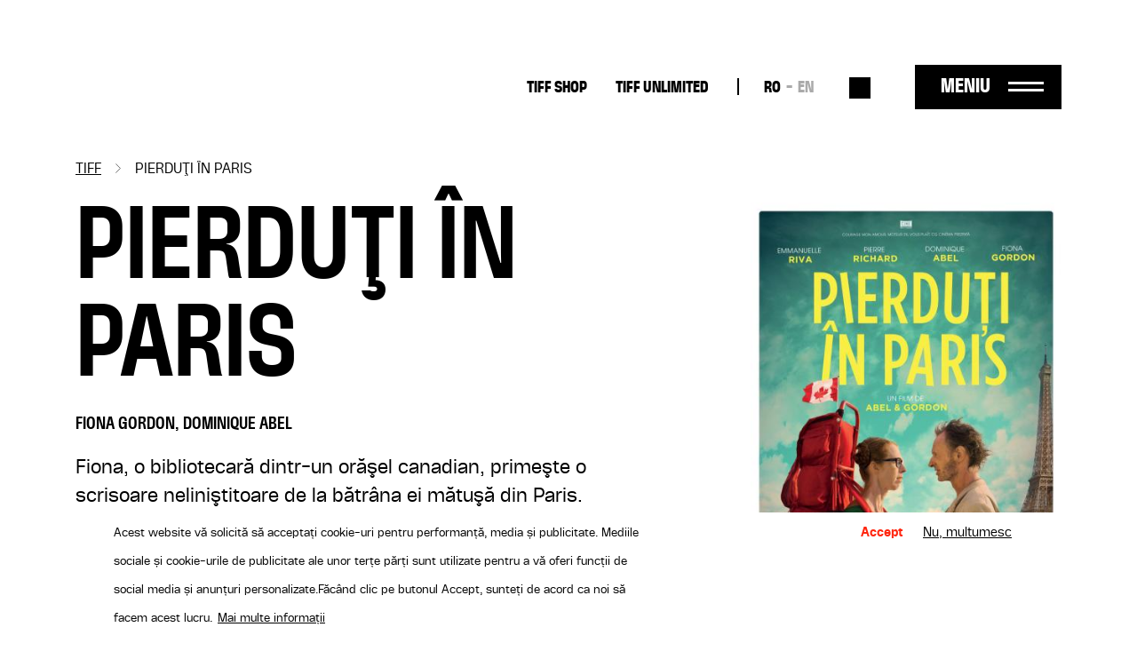

--- FILE ---
content_type: image/svg+xml
request_url: https://tiff.ro/themes/custom/tiff/images/instagram.svg
body_size: 691
content:
<?xml version="1.0" encoding="UTF-8" standalone="no"?>
<svg
   width="20"
   height="20"
   viewBox="0 0 20 20"
   fill="none"
   version="1.1"
   id="svg1"
   sodipodi:docname="instagram.svg"
   inkscape:version="1.3.2 (1:1.3.2+202311252150+091e20ef0f)"
   xmlns:inkscape="http://www.inkscape.org/namespaces/inkscape"
   xmlns:sodipodi="http://sodipodi.sourceforge.net/DTD/sodipodi-0.dtd"
   xmlns="http://www.w3.org/2000/svg"
   xmlns:svg="http://www.w3.org/2000/svg">
  <defs
     id="defs1" />
  <sodipodi:namedview
     id="namedview1"
     pagecolor="#ffffff"
     bordercolor="#000000"
     borderopacity="0.25"
     inkscape:showpageshadow="2"
     inkscape:pageopacity="0.0"
     inkscape:pagecheckerboard="0"
     inkscape:deskcolor="#d1d1d1"
     inkscape:zoom="40.95"
     inkscape:cx="10"
     inkscape:cy="10"
     inkscape:window-width="1920"
     inkscape:window-height="1019"
     inkscape:window-x="1920"
     inkscape:window-y="0"
     inkscape:window-maximized="1"
     inkscape:current-layer="svg1" />
  <path
     fill-rule="evenodd"
     clip-rule="evenodd"
     d="M0 4C0 2.93913 0.421427 1.92172 1.17157 1.17157C1.92172 0.421427 2.93913 0 4 0H16C17.0609 0 18.0783 0.421427 18.8284 1.17157C19.5786 1.92172 20 2.93913 20 4V16C20 17.0609 19.5786 18.0783 18.8284 18.8284C18.0783 19.5786 17.0609 20 16 20H4C2.93913 20 1.92172 19.5786 1.17157 18.8284C0.421427 18.0783 0 17.0609 0 16V4ZM4 2C3.46957 2 2.96086 2.21071 2.58579 2.58579C2.21071 2.96086 2 3.46957 2 4V16C2 16.5304 2.21071 17.0391 2.58579 17.4142C2.96086 17.7893 3.46957 18 4 18H16C16.5304 18 17.0391 17.7893 17.4142 17.4142C17.7893 17.0391 18 16.5304 18 16V4C18 3.46957 17.7893 2.96086 17.4142 2.58579C17.0391 2.21071 16.5304 2 16 2H4ZM10 7C9.20435 7 8.44129 7.31607 7.87868 7.87868C7.31607 8.44129 7 9.20435 7 10C7 10.7956 7.31607 11.5587 7.87868 12.1213C8.44129 12.6839 9.20435 13 10 13C10.7956 13 11.5587 12.6839 12.1213 12.1213C12.6839 11.5587 13 10.7956 13 10C13 9.20435 12.6839 8.44129 12.1213 7.87868C11.5587 7.31607 10.7956 7 10 7ZM5 10C5 8.67392 5.52678 7.40215 6.46447 6.46447C7.40215 5.52678 8.67392 5 10 5C11.3261 5 12.5979 5.52678 13.5355 6.46447C14.4732 7.40215 15 8.67392 15 10C15 11.3261 14.4732 12.5979 13.5355 13.5355C12.5979 14.4732 11.3261 15 10 15C8.67392 15 7.40215 14.4732 6.46447 13.5355C5.52678 12.5979 5 11.3261 5 10ZM15.5 6C15.8978 6 16.2794 5.84196 16.5607 5.56066C16.842 5.27936 17 4.89782 17 4.5C17 4.10218 16.842 3.72064 16.5607 3.43934C16.2794 3.15804 15.8978 3 15.5 3C15.1022 3 14.7206 3.15804 14.4393 3.43934C14.158 3.72064 14 4.10218 14 4.5C14 4.89782 14.158 5.27936 14.4393 5.56066C14.7206 5.84196 15.1022 6 15.5 6Z"
     fill="black"
     id="path1"
     style="fill:#ffffff" />
</svg>
